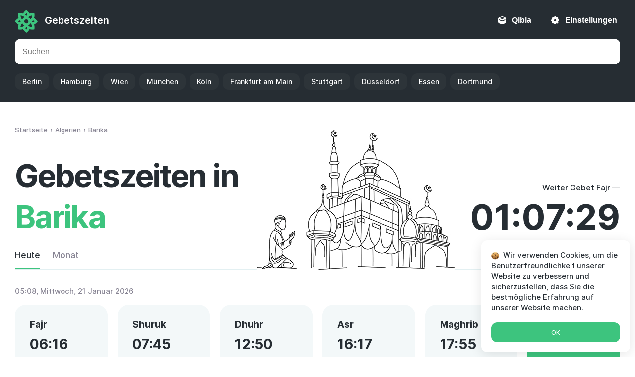

--- FILE ---
content_type: text/html; charset=UTF-8
request_url: https://gebetszeite.online/algeria/barika-dz/
body_size: 7342
content:
<!DOCTYPE html>
<html lang="de" prefix="og: //ogp.me/ns#">
	<head>
		<meta charset="utf-8">
		<title>Gebetszeiten in Barika</title>
		<meta name="description" content="Gebetszeiten in Barika, Batna, Algerien | Der genaue Zeitplan der obligatorischen Gebete (Fajdr, Zuhr, Asr, Maghrib, Isha) für heute und januar 2026 gemäß der Hanafi- oder Shafi'i-Madhhab.">
		
				
		<meta name="robots" content="index,follow">
		<meta property="og:type" content="website">
		<meta property="og:locale" content="de">
		<meta property="og:site_name" content="Gebetszeiten">
		<meta property="og:title" content="Gebetszeiten in Barika">
		<meta property="og:description" content="Gebetszeiten in Barika, Batna, Algerien | Der genaue Zeitplan der obligatorischen Gebete (Fajdr, Zuhr, Asr, Maghrib, Isha) für heute und januar 2026 gemäß der Hanafi- oder Shafi'i-Madhhab.">
		<meta property="og:image" content="https://gebetszeite.online/wp-content/themes/namaz/images/image.jpg">
		
					<meta property="og:url" content="https://gebetszeite.online/algeria/barika-dz/">
			<link rel="canonical" href="https://gebetszeite.online/algeria/barika-dz/">
							<link rel="alternate" hreflang="en" href="https://namaz-times.net/algeria/barika-dz/">
										<link rel="alternate" hreflang="fr" href="https://heuresdeprieres.online/algeria/barika-dz/">
										<link rel="alternate" hreflang="id" href="https://jadwal-sholat.net/algeria/barika-dz/">
													<link rel="alternate" hreflang="ru" href="https://vremya-namaza.net/algeria/barika-dz/">
							
		<link rel="stylesheet" href="https://gebetszeite.online/wp-content/themes/namaz/style.css?ver=7" media="all">
		<meta name="viewport" content="width=device-width, initial-scale=1, shrink-to-fit=no">

		<link rel="apple-touch-icon" href="https://gebetszeite.online/wp-content/themes/namaz/images/favicons/apple-touch-icon.png">
		<link rel="icon" href="https://gebetszeite.online/favicon.ico" sizes="any"> 
		<link rel="icon" href="https://gebetszeite.online/wp-content/themes/namaz/images/favicons/icon.svg" type="image/svg+xml"> 
		<link rel="manifest" href="https://gebetszeite.online/manifest.json">
	</head>
	
	<body>
		<header class="header">
			<div class="top container">
				<a class="logotype" href="https://gebetszeite.online/">Gebetszeiten</a>
				
				<button data-toggle="qibla">Qibla</button><button data-toggle="settings">Einstellungen</button>			</div>
			
			<div class="bottom container">
				<form class="search" role="search" method="get" action="https://gebetszeite.online/">
					<input type="search" value="" placeholder="Suchen" autocomplete="disabled" name="s" required>
				</form>
									<ul class="popular">
						<li><a href="https://gebetszeite.online/germany/berlin-de/">Berlin</a></li><li><a href="https://gebetszeite.online/germany/hamburg-de/">Hamburg</a></li><li><a href="https://gebetszeite.online/austria/vienna-at/">Wien</a></li><li><a href="https://gebetszeite.online/germany/munich-de/">München</a></li><li><a href="https://gebetszeite.online/germany/koln-de/">Köln</a></li><li><a href="https://gebetszeite.online/germany/frankfurt-am-main-de/">Frankfurt am Main</a></li><li><a href="https://gebetszeite.online/germany/stuttgart-de/">Stuttgart</a></li><li><a href="https://gebetszeite.online/germany/dusseldorf-de/">Düsseldorf</a></li><li><a href="https://gebetszeite.online/germany/essen-de/">Essen</a></li><li><a href="https://gebetszeite.online/germany/dortmund-de/">Dortmund</a></li>					</ul>
							</div>
		</header>
		
		<main class="main container">
	
		
				
						
			<ol class="breadcrumbs" itemscope itemtype="http://schema.org/BreadcrumbList"><li itemprop="itemListElement" itemscope itemtype="http://schema.org/ListItem"><a href="https://gebetszeite.online/" itemprop="item"><span itemprop="name">Startseite</span></a><meta itemprop="position" content="1"></li><li itemprop="itemListElement" itemscope itemtype="http://schema.org/ListItem"><a href="https://gebetszeite.online/algeria/" itemprop="item"><span itemprop="name">Algerien</span></a><meta itemprop="position" content="2"></li><li itemprop="itemListElement" itemscope itemtype="http://schema.org/ListItem"><span itemprop="name">Barika</span><meta itemprop="position" content="3"></li></ol>				
			<div class="hero row">
				<div class="left">
					<h1>Gebetszeiten in <span>Barika</span></h1>				</div>

				<div class="right">
					<div class="timeleft">Weiter Gebet Fajr — <time id="time" role="timer">01:07:31</time></div>	
				</div>
			</div>
			
			<nav class="nav">
				<a href="#today" class="active">Heute</a>
				<a href="#month">Monat</a>
			</nav>	
			
			<div id="today" class="segment active">
				<ul class="today">
					<li><span id="clock">05:08</span>, Mittwoch, 21 Januar 2026</li>
					<li>2 Schaʿban 1447</li>
				</ul>
				
				<div class="namaz">
					<dl data-toggle="fajr">
						<dt>Fajr</dt> 
						<dd><time datetime="06:16">06:16</time></dd>
											</dl>			
					<dl data-toggle="shuruq">
						<dt>Shuruk</dt>
						<dd><time datetime="07:45">07:45</time></dd>
						<dd class="note">Sonnenaufgang</dd>					</dl>	
					<dl data-toggle="dhuhr">
						<dt>Dhuhr</dt>
						<dd><time datetime="12:50">12:50</time></dd>
					</dl>	
					<dl data-toggle="asr">
						<dt>Asr</dt>
						<dd><time datetime="16:17">16:17</time></dd>
					</dl>		
					<dl data-toggle="maghrib">
						<dt>Maghrib</dt>
						<dd><time datetime="17:55">17:55</time></dd>
						<dd class="note">Iftar</dd>					</dl>		
					<dl class="active" data-toggle="isha">
						<dt>Isha</dt>
						<dd><time datetime="19:19">19:19</time></dd>
					</dl>
				</div>
					
				<button class="setting" data-toggle="settings">Islamische Weltliga — Hanafi</button>			</div>
			
						
						
			<div class="modal" id="fajr" role="dialog">
				<button class="close">×</button>
				<aside class="side feature">
					<h2>Fajr</h2>
					<p>Morgengebetszeiten in Barika:</p>
					<div class="list">
													<dl>
								<dt>Beginn</dt>
								<dd><time datetime="06:16">06:16</time></dd>
							</dl>
																			<dl>
								<dt>Ende</dt>
								<dd><time datetime="07:45">07:45</time></dd>
							</dl>
											</div>
					
					<div class="note" role="note">Es beginnt im Morgengrauen (beim ersten Anzeichen von Weiß am Horizont) und endet kurz vor Sonnenaufgang.</div>					
					<h3>Wie viele Rak'ahs sind in Fajr?</h3>
					
					<div class="list"><dl><dt>Sunnah</dt><dd data-after="Rak'ahs Muakkad vor Fard">2</dd></dl><dl><dt>Fard</dt><dd>2</dd></dl></div>					
					<div class="note" role="note">Mit Beginn des Fajr endet die Mahlzeit vor dem Morgengrauen von Suhoor. Sie sollten Ihre Mahlzeit im Voraus beenden, 10 Minuten vor Azan.</div>				</aside>
			</div>
			
						
			<div class="modal" id="shuruq" role="dialog">
				<button class="close">×</button>
				<aside class="side feature">
					<h2>Schuruk</h2>
					
					<div class="list">
													<dl>
								<dt>Zeit, die für Gebete (Makruh) verboten ist.</dt>
								<dd><time datetime="07:45">07:45</time></dd>
							</dl>
											</div>
					
									</aside>
			</div>
			
						
			<div class="modal" id="dhuhr" role="dialog">
				<button class="close">×</button>
				<aside class="side feature">
					<h2>Dhuhr</h2>
					<p>Mittagsgebetszeiten in Barika:</p>					
					<div class="list">
													<dl>
								<dt>Beginn</dt>
								<dd><time datetime="12:50">12:50</time></dd>
							</dl>
																			<dl>
								<dt>Ende</dt>
								<dd><time datetime="16:17">16:17</time></dd>
							</dl>
											</div>
					
										
					<h3>Wie viele Rak'ahs werden in Zuhr rezitiert?</h3>
					
					<div class="list"><dl><dt>Sunnah</dt><dd data-after="Rak'ahs Muakkad vor Fard">4</dd></dl><dl><dt>Fard</dt><dd>4</dd></dl><dl><dt>Sunnah</dt><dd data-after="Rak'ahs Muakkad nach Fard">2</dd></dl><dl><dt>Nafil</dt><dd>2</dd></dl></div>					
									</aside>
			</div>
			
						
			<div class="modal" id="asr" role="dialog">
				<button class="close">×</button>
				<aside class="side feature">
					<h2>Asr</h2>
										
					<div class="list">
													<dl>
								<dt>Beginn</dt>
								<dd><time datetime="16:17">16:17</time><sup>*</sup></dd>
							</dl>
																			<dl>
								<dt>Ende</dt>
								<dd><time datetime="17:55">17:55</time></dd>
							</dl>
											</div>
					
					<div class="note" role="note">Es beginnt unmittelbar nach dem Ende der Zuhr und dauert an, bis die Sonne hinter dem Horizont untergeht.</div>					
					<h3>Wie viele Rak'ahs des Asr-Gebets?</h3>
					
					<div class="list"><dl><dt>Sunnah</dt><dd data-after="Rak'ahs von Gair-Muakkada vor Fard">4</dd></dl><dl><dt>Fard</dt><dd>4</dd></dl></div>					
					<div class="note" role="note"><sup>*</sup>Die Asr-Gebetszeit für Barika wird von Hanafi bestimmt. Sie können es in den <span role='button' data-toggle='settings'>Einstellungen</span> ändern.</div>				</aside>
			</div>
			
						
			<div class="modal" id="maghrib" role="dialog">
				<button class="close">×</button>
				<aside class="side feature">
					<h2>Maghrib</h2>
					<p>Abendgebetszeiten in Barika:</p>					
					<div class="list">
													<dl>
								<dt>Beginn</dt>
								<dd><time datetime="17:55">17:55</time></dd>
							</dl>
																			<dl>
								<dt>Ende</dt>
								<dd><time datetime="19:19">19:19</time></dd>
							</dl>
											</div>
					
					<div class="note" role="note"><p>Es beginnt unmittelbar nach Sonnenuntergang und endet nach dem Verschwinden der Abenddämmerung (rotes Leuchten am Horizont).</p><p>Es ist ratsam, das Abendgebet unmittelbar nach dem Adhan zu lesen, ohne zusätzliche Gebete zwischen dem Adhan und der Iqamat zu verrichten. Es ist unerwünscht, Maghreb gegen Ende (makruh tanzikhan) auszuführen.</p></div>					
					<h3>Wie viele Rak'ahs sind im Sonnenuntergangsgebet?</h3>
					
					<div class="list"><dl><dt>Fard</dt><dd>3</dd></dl><dl><dt>Sunnah</dt><dd data-after="Rak'ahs Muakkad nach Fard">2</dd></dl></div>					
									</aside>
			</div>
			
						
			<div class="modal" id="isha" role="dialog">
				<button class="close">×</button>
				<aside class="side feature">
					<h2>Isha</h2>
					<p>Nachtgebetszeiten für heute:</p>					
					<div class="list">
													<dl>
								<dt>Beginn</dt>
								<dd><time datetime="17:55">17:55</time></dd>
							</dl>
												<dl>
							<dt>Ende</dt>
							<dd><time datetime="06:16">06:16</time></dd>						</dl>
					</div>
					
					<div class="note" role="note">Die Zeit von Ish beginnt unmittelbar nach dem Ende des Maghreb und endet mit dem Aufkommen der wahren Morgendämmerung.</div>					
					<h3>Wie viele Rak'ahs gibt es in Isha?</h3>
					
					<div class="list"><dl><dt>Sunnah</dt><dd data-after="Rak'ahs von Gair-Muakkada vor Fard">4</dd></dl><dl><dt>Fard</dt><dd>4</dd></dl><dl><dt>Sunnah</dt><dd data-after="Rak'ahs Muakkad nach Fard">2</dd></dl><dl><dt>Nafil</dt><dd data-after="Rak'ahs vor Witr">2</dd></dl><dl><dt>Wir</dt><dd>3</dd></dl><dl><dt>Nafil</dt><dd data-after="Rak'ahs nach Witr">2</dd></dl></div>					
									</aside>
			</div>
				
			 
										
				
			
				<div id="month" class="segment">
					<h2>Monatliche Gebetszeiten Barika — januar 2026</h2>					
									
					<table class="table" itemscope itemtype="https://schema.org/Table">
						<thead>
							<tr>
								<th>Datum</th>
								<th>Fajr</th>
								<th>Shuruk</th>
								<th>Dhuhr</th>
								<th>Asr</th>
								<th>Maghrib</th>
								<th>Isha</th>
							</tr>
						</thead>				
						<tbody>
														
																
								<tr>
									<td><time datetime="2026-01-01">01, Do</time></td>
									<td><time datetime="2026-01-01 06:17">06:17</time></td>
									<td><time datetime="2026-01-01 07:48">07:48</time></td>
									<td><time datetime="2026-01-01 12:42">12:42</time></td>
									<td><time datetime="2026-01-01 15:58">15:58</time></td>
									<td><time datetime="2026-01-01 17:37">17:37</time></td>
									<td><time datetime="2026-01-01 19:03">19:03</time></td>
								</tr>
																						
																
								<tr>
									<td><time datetime="2026-01-02">02, Fr</time></td>
									<td><time datetime="2026-01-02 06:17">06:17</time></td>
									<td><time datetime="2026-01-02 07:48">07:48</time></td>
									<td><time datetime="2026-01-02 12:43">12:43</time></td>
									<td><time datetime="2026-01-02 15:59">15:59</time></td>
									<td><time datetime="2026-01-02 17:38">17:38</time></td>
									<td><time datetime="2026-01-02 19:03">19:03</time></td>
								</tr>
																						
																
								<tr>
									<td><time datetime="2026-01-03">03, Sa</time></td>
									<td><time datetime="2026-01-03 06:17">06:17</time></td>
									<td><time datetime="2026-01-03 07:48">07:48</time></td>
									<td><time datetime="2026-01-03 12:43">12:43</time></td>
									<td><time datetime="2026-01-03 16:00">16:00</time></td>
									<td><time datetime="2026-01-03 17:38">17:38</time></td>
									<td><time datetime="2026-01-03 19:04">19:04</time></td>
								</tr>
																						
																
								<tr>
									<td><time datetime="2026-01-04">04, So</time></td>
									<td><time datetime="2026-01-04 06:17">06:17</time></td>
									<td><time datetime="2026-01-04 07:48">07:48</time></td>
									<td><time datetime="2026-01-04 12:43">12:43</time></td>
									<td><time datetime="2026-01-04 16:01">16:01</time></td>
									<td><time datetime="2026-01-04 17:39">17:39</time></td>
									<td><time datetime="2026-01-04 19:05">19:05</time></td>
								</tr>
																						
																
								<tr>
									<td><time datetime="2026-01-05">05, Mo</time></td>
									<td><time datetime="2026-01-05 06:17">06:17</time></td>
									<td><time datetime="2026-01-05 07:48">07:48</time></td>
									<td><time datetime="2026-01-05 12:44">12:44</time></td>
									<td><time datetime="2026-01-05 16:01">16:01</time></td>
									<td><time datetime="2026-01-05 17:40">17:40</time></td>
									<td><time datetime="2026-01-05 19:05">19:05</time></td>
								</tr>
																						
																
								<tr>
									<td><time datetime="2026-01-06">06, Di</time></td>
									<td><time datetime="2026-01-06 06:18">06:18</time></td>
									<td><time datetime="2026-01-06 07:48">07:48</time></td>
									<td><time datetime="2026-01-06 12:44">12:44</time></td>
									<td><time datetime="2026-01-06 16:02">16:02</time></td>
									<td><time datetime="2026-01-06 17:41">17:41</time></td>
									<td><time datetime="2026-01-06 19:06">19:06</time></td>
								</tr>
																						
																
								<tr>
									<td><time datetime="2026-01-07">07, Mi</time></td>
									<td><time datetime="2026-01-07 06:18">06:18</time></td>
									<td><time datetime="2026-01-07 07:48">07:48</time></td>
									<td><time datetime="2026-01-07 12:45">12:45</time></td>
									<td><time datetime="2026-01-07 16:03">16:03</time></td>
									<td><time datetime="2026-01-07 17:42">17:42</time></td>
									<td><time datetime="2026-01-07 19:07">19:07</time></td>
								</tr>
																						
																
								<tr>
									<td><time datetime="2026-01-08">08, Do</time></td>
									<td><time datetime="2026-01-08 06:18">06:18</time></td>
									<td><time datetime="2026-01-08 07:48">07:48</time></td>
									<td><time datetime="2026-01-08 12:45">12:45</time></td>
									<td><time datetime="2026-01-08 16:04">16:04</time></td>
									<td><time datetime="2026-01-08 17:43">17:43</time></td>
									<td><time datetime="2026-01-08 19:08">19:08</time></td>
								</tr>
																						
																
								<tr>
									<td><time datetime="2026-01-09">09, Fr</time></td>
									<td><time datetime="2026-01-09 06:18">06:18</time></td>
									<td><time datetime="2026-01-09 07:48">07:48</time></td>
									<td><time datetime="2026-01-09 12:46">12:46</time></td>
									<td><time datetime="2026-01-09 16:05">16:05</time></td>
									<td><time datetime="2026-01-09 17:44">17:44</time></td>
									<td><time datetime="2026-01-09 19:09">19:09</time></td>
								</tr>
																						
																
								<tr>
									<td><time datetime="2026-01-10">10, Sa</time></td>
									<td><time datetime="2026-01-10 06:18">06:18</time></td>
									<td><time datetime="2026-01-10 07:48">07:48</time></td>
									<td><time datetime="2026-01-10 12:46">12:46</time></td>
									<td><time datetime="2026-01-10 16:06">16:06</time></td>
									<td><time datetime="2026-01-10 17:44">17:44</time></td>
									<td><time datetime="2026-01-10 19:09">19:09</time></td>
								</tr>
																						
																
								<tr>
									<td><time datetime="2026-01-11">11, So</time></td>
									<td><time datetime="2026-01-11 06:18">06:18</time></td>
									<td><time datetime="2026-01-11 07:48">07:48</time></td>
									<td><time datetime="2026-01-11 12:46">12:46</time></td>
									<td><time datetime="2026-01-11 16:07">16:07</time></td>
									<td><time datetime="2026-01-11 17:45">17:45</time></td>
									<td><time datetime="2026-01-11 19:10">19:10</time></td>
								</tr>
																						
																
								<tr>
									<td><time datetime="2026-01-12">12, Mo</time></td>
									<td><time datetime="2026-01-12 06:18">06:18</time></td>
									<td><time datetime="2026-01-12 07:48">07:48</time></td>
									<td><time datetime="2026-01-12 12:47">12:47</time></td>
									<td><time datetime="2026-01-12 16:08">16:08</time></td>
									<td><time datetime="2026-01-12 17:46">17:46</time></td>
									<td><time datetime="2026-01-12 19:11">19:11</time></td>
								</tr>
																						
																
								<tr>
									<td><time datetime="2026-01-13">13, Di</time></td>
									<td><time datetime="2026-01-13 06:18">06:18</time></td>
									<td><time datetime="2026-01-13 07:47">07:47</time></td>
									<td><time datetime="2026-01-13 12:47">12:47</time></td>
									<td><time datetime="2026-01-13 16:09">16:09</time></td>
									<td><time datetime="2026-01-13 17:47">17:47</time></td>
									<td><time datetime="2026-01-13 19:12">19:12</time></td>
								</tr>
																						
																
								<tr>
									<td><time datetime="2026-01-14">14, Mi</time></td>
									<td><time datetime="2026-01-14 06:18">06:18</time></td>
									<td><time datetime="2026-01-14 07:47">07:47</time></td>
									<td><time datetime="2026-01-14 12:48">12:48</time></td>
									<td><time datetime="2026-01-14 16:10">16:10</time></td>
									<td><time datetime="2026-01-14 17:48">17:48</time></td>
									<td><time datetime="2026-01-14 19:13">19:13</time></td>
								</tr>
																						
																
								<tr>
									<td><time datetime="2026-01-15">15, Do</time></td>
									<td><time datetime="2026-01-15 06:18">06:18</time></td>
									<td><time datetime="2026-01-15 07:47">07:47</time></td>
									<td><time datetime="2026-01-15 12:48">12:48</time></td>
									<td><time datetime="2026-01-15 16:11">16:11</time></td>
									<td><time datetime="2026-01-15 17:49">17:49</time></td>
									<td><time datetime="2026-01-15 19:14">19:14</time></td>
								</tr>
																						
																
								<tr>
									<td><time datetime="2026-01-16">16, Fr</time></td>
									<td><time datetime="2026-01-16 06:17">06:17</time></td>
									<td><time datetime="2026-01-16 07:47">07:47</time></td>
									<td><time datetime="2026-01-16 12:48">12:48</time></td>
									<td><time datetime="2026-01-16 16:12">16:12</time></td>
									<td><time datetime="2026-01-16 17:50">17:50</time></td>
									<td><time datetime="2026-01-16 19:14">19:14</time></td>
								</tr>
																						
																
								<tr>
									<td><time datetime="2026-01-17">17, Sa</time></td>
									<td><time datetime="2026-01-17 06:17">06:17</time></td>
									<td><time datetime="2026-01-17 07:46">07:46</time></td>
									<td><time datetime="2026-01-17 12:49">12:49</time></td>
									<td><time datetime="2026-01-17 16:13">16:13</time></td>
									<td><time datetime="2026-01-17 17:51">17:51</time></td>
									<td><time datetime="2026-01-17 19:15">19:15</time></td>
								</tr>
																						
																
								<tr>
									<td><time datetime="2026-01-18">18, So</time></td>
									<td><time datetime="2026-01-18 06:17">06:17</time></td>
									<td><time datetime="2026-01-18 07:46">07:46</time></td>
									<td><time datetime="2026-01-18 12:49">12:49</time></td>
									<td><time datetime="2026-01-18 16:14">16:14</time></td>
									<td><time datetime="2026-01-18 17:52">17:52</time></td>
									<td><time datetime="2026-01-18 19:16">19:16</time></td>
								</tr>
																						
																
								<tr>
									<td><time datetime="2026-01-19">19, Mo</time></td>
									<td><time datetime="2026-01-19 06:17">06:17</time></td>
									<td><time datetime="2026-01-19 07:46">07:46</time></td>
									<td><time datetime="2026-01-19 12:49">12:49</time></td>
									<td><time datetime="2026-01-19 16:15">16:15</time></td>
									<td><time datetime="2026-01-19 17:53">17:53</time></td>
									<td><time datetime="2026-01-19 19:17">19:17</time></td>
								</tr>
																						
																
								<tr>
									<td><time datetime="2026-01-20">20, Di</time></td>
									<td><time datetime="2026-01-20 06:16">06:16</time></td>
									<td><time datetime="2026-01-20 07:45">07:45</time></td>
									<td><time datetime="2026-01-20 12:50">12:50</time></td>
									<td><time datetime="2026-01-20 16:16">16:16</time></td>
									<td><time datetime="2026-01-20 17:54">17:54</time></td>
									<td><time datetime="2026-01-20 19:18">19:18</time></td>
								</tr>
																						
																
								<tr class="active">
									<td><time datetime="2026-01-21">21, Mi</time></td>
									<td><time datetime="2026-01-21 06:16">06:16</time></td>
									<td><time datetime="2026-01-21 07:45">07:45</time></td>
									<td><time datetime="2026-01-21 12:50">12:50</time></td>
									<td><time datetime="2026-01-21 16:17">16:17</time></td>
									<td><time datetime="2026-01-21 17:55">17:55</time></td>
									<td><time datetime="2026-01-21 19:19">19:19</time></td>
								</tr>
																						
																
								<tr>
									<td><time datetime="2026-01-22">22, Do</time></td>
									<td><time datetime="2026-01-22 06:16">06:16</time></td>
									<td><time datetime="2026-01-22 07:44">07:44</time></td>
									<td><time datetime="2026-01-22 12:50">12:50</time></td>
									<td><time datetime="2026-01-22 16:18">16:18</time></td>
									<td><time datetime="2026-01-22 17:56">17:56</time></td>
									<td><time datetime="2026-01-22 19:20">19:20</time></td>
								</tr>
																						
																
								<tr>
									<td><time datetime="2026-01-23">23, Fr</time></td>
									<td><time datetime="2026-01-23 06:15">06:15</time></td>
									<td><time datetime="2026-01-23 07:44">07:44</time></td>
									<td><time datetime="2026-01-23 12:50">12:50</time></td>
									<td><time datetime="2026-01-23 16:19">16:19</time></td>
									<td><time datetime="2026-01-23 17:57">17:57</time></td>
									<td><time datetime="2026-01-23 19:21">19:21</time></td>
								</tr>
																						
																
								<tr>
									<td><time datetime="2026-01-24">24, Sa</time></td>
									<td><time datetime="2026-01-24 06:15">06:15</time></td>
									<td><time datetime="2026-01-24 07:43">07:43</time></td>
									<td><time datetime="2026-01-24 12:51">12:51</time></td>
									<td><time datetime="2026-01-24 16:20">16:20</time></td>
									<td><time datetime="2026-01-24 17:58">17:58</time></td>
									<td><time datetime="2026-01-24 19:21">19:21</time></td>
								</tr>
																						
																
								<tr>
									<td><time datetime="2026-01-25">25, So</time></td>
									<td><time datetime="2026-01-25 06:15">06:15</time></td>
									<td><time datetime="2026-01-25 07:43">07:43</time></td>
									<td><time datetime="2026-01-25 12:51">12:51</time></td>
									<td><time datetime="2026-01-25 16:21">16:21</time></td>
									<td><time datetime="2026-01-25 17:59">17:59</time></td>
									<td><time datetime="2026-01-25 19:22">19:22</time></td>
								</tr>
																						
																
								<tr>
									<td><time datetime="2026-01-26">26, Mo</time></td>
									<td><time datetime="2026-01-26 06:14">06:14</time></td>
									<td><time datetime="2026-01-26 07:42">07:42</time></td>
									<td><time datetime="2026-01-26 12:51">12:51</time></td>
									<td><time datetime="2026-01-26 16:22">16:22</time></td>
									<td><time datetime="2026-01-26 18:00">18:00</time></td>
									<td><time datetime="2026-01-26 19:23">19:23</time></td>
								</tr>
																						
																
								<tr>
									<td><time datetime="2026-01-27">27, Di</time></td>
									<td><time datetime="2026-01-27 06:14">06:14</time></td>
									<td><time datetime="2026-01-27 07:42">07:42</time></td>
									<td><time datetime="2026-01-27 12:51">12:51</time></td>
									<td><time datetime="2026-01-27 16:23">16:23</time></td>
									<td><time datetime="2026-01-27 18:01">18:01</time></td>
									<td><time datetime="2026-01-27 19:24">19:24</time></td>
								</tr>
																						
																
								<tr>
									<td><time datetime="2026-01-28">28, Mi</time></td>
									<td><time datetime="2026-01-28 06:13">06:13</time></td>
									<td><time datetime="2026-01-28 07:41">07:41</time></td>
									<td><time datetime="2026-01-28 12:51">12:51</time></td>
									<td><time datetime="2026-01-28 16:24">16:24</time></td>
									<td><time datetime="2026-01-28 18:02">18:02</time></td>
									<td><time datetime="2026-01-28 19:25">19:25</time></td>
								</tr>
																						
																
								<tr>
									<td><time datetime="2026-01-29">29, Do</time></td>
									<td><time datetime="2026-01-29 06:13">06:13</time></td>
									<td><time datetime="2026-01-29 07:40">07:40</time></td>
									<td><time datetime="2026-01-29 12:52">12:52</time></td>
									<td><time datetime="2026-01-29 16:25">16:25</time></td>
									<td><time datetime="2026-01-29 18:03">18:03</time></td>
									<td><time datetime="2026-01-29 19:26">19:26</time></td>
								</tr>
																						
																
								<tr>
									<td><time datetime="2026-01-30">30, Fr</time></td>
									<td><time datetime="2026-01-30 06:12">06:12</time></td>
									<td><time datetime="2026-01-30 07:40">07:40</time></td>
									<td><time datetime="2026-01-30 12:52">12:52</time></td>
									<td><time datetime="2026-01-30 16:26">16:26</time></td>
									<td><time datetime="2026-01-30 18:04">18:04</time></td>
									<td><time datetime="2026-01-30 19:27">19:27</time></td>
								</tr>
																						
																
								<tr>
									<td><time datetime="2026-01-31">31, Sa</time></td>
									<td><time datetime="2026-01-31 06:12">06:12</time></td>
									<td><time datetime="2026-01-31 07:39">07:39</time></td>
									<td><time datetime="2026-01-31 12:52">12:52</time></td>
									<td><time datetime="2026-01-31 16:27">16:27</time></td>
									<td><time datetime="2026-01-31 18:05">18:05</time></td>
									<td><time datetime="2026-01-31 19:28">19:28</time></td>
								</tr>
																					</tbody>
					</table>
					
											<button class="button" onclick="javascript:print(document);">Druckversion</button>
									</div>
						
															<div class="banner">
									
												<img src="https://gebetszeite.online/wp-content/themes/namaz/images/placeholder.png" data-src="https://gebetszeite.online/wp-content/uploads/img-300x600.jpg" data-srcset="https://gebetszeite.online/wp-content/uploads/img-300x600.jpg 2x" alt="" class="lazyload">
									</div>
										
						
							<div class="qa" itemscope itemtype="https://schema.org/FAQPage">
																		<dl itemscope itemprop="mainEntity" itemtype="https://schema.org/Question">
								<dt itemprop="name">Tahajjud Gebetszeit für heute?</dt>
								<dd itemscope itemprop="acceptedAnswer" itemtype="https://schema.org/Answer">
									<div itemprop="text">Die beste Zeit für dieses Gebet ist das letzte Drittel der Nacht. Heute ist dies in Barika der Zeitraum von <time datetime="02:09">02:09</time> bis <time datetime="06:16">06:16</time>.</div>
								</dd>
							</dl>
																								<dl itemscope itemprop="mainEntity" itemtype="https://schema.org/Question">
								<dt itemprop="name">Wann wird der Geist des Gebets gelesen?</dt>
								<dd itemscope itemprop="acceptedAnswer" itemtype="https://schema.org/Answer">
									<div itemprop="text">Die Zeit des freiwilligen Gebets ad-duha kommt 15-20 Minuten nach Sonnenaufgang und endet 5-10 Minuten vor Mittag. In Barika beginnt dieser Zeitraum heute (21. Januar) um <time datetime="08:05">08:05</time> Uhr und dauert bis <time datetime="12:40">12:40</time> Uhr.</div>
								</dd>
							</dl>
																								<dl itemscope itemprop="mainEntity" itemtype="https://schema.org/Question">
								<dt itemprop="name">In welche Richtung soll man beten?</dt>
								<dd itemscope itemprop="acceptedAnswer" itemtype="https://schema.org/Answer">
									<div itemprop="text">Die genau festgelegte Richtung von Barika zur heiligen Kaaba, die sich in der Heiligen Moschee (Mekka) befindet, ist auf der Karte angegeben. Zoomen Sie hinein und orientieren Sie sich an der Lage nahegelegener Straßen und Häuser.</div>
								</dd>
							</dl>
															</div>
						
			<div class="list">
				<dl>
					<dt>Ort</dt>
					<dd>Barika, Batna, Algerien</dd>
				</dl>	
				<dl>
					<dt>Zeitzone</dt>
					<dd>Africa/Algiers</dd>
				</dl>							
				<dl>
					<dt>Breitengrad</dt>
					<dd>35.38901000</dd>
				</dl>
				<dl>
					<dt>Längengrad</dt>
					<dd>5.36584000</dd>
				</dl>
			</div>
			
			<div class="social">
								<button class="fb" data-type="fb" title="Facebook">Facebook</button>
				<button class="tw" data-type="twitter" title="Twitter">Twitter</button>
				<button class="skype" data-type="skype" title="Skype">Skype</button>
				<button class="viber" data-type="viber" title="Viber">Viber</button>
				<button class="telegram" data-type="telegram" title="Telegram">Telegram</button>
				<button class="whatsapp" data-type="whatsapp" title="Whatsapp">Whatsapp</button>				
			</div>	
		
			<div class="title">Städte in der Nähe</div><ul class="locations"><li><a href="https://gebetszeite.online/algeria/biskra-dz/" title="Biskra">Biskra</a></li><li><a href="https://gebetszeite.online/algeria/khenchela-dz/" title="Khenchela">Khenchela</a></li><li><a href="https://gebetszeite.online/algeria/messaad-dz/" title="Messaad">Messaad</a></li><li><a href="https://gebetszeite.online/algeria/dellys-dz/" title="Dellys">Dellys</a></li><li><a href="https://gebetszeite.online/algeria/batna-dz/" title="Batna">Batna</a></li><li><a href="https://gebetszeite.online/algeria/guelma-dz/" title="Guelma">Guelma</a></li><li><a href="https://gebetszeite.online/algeria/merouana-dz/" title="Mérouana">Mérouana</a></li><li><a href="https://gebetszeite.online/algeria/setif-dz/" title="Sétif">Sétif</a></li><li><a href="https://gebetszeite.online/algeria/boumerdas-dz/" title="Boumerdès">Boumerdès</a></li><li><a href="https://gebetszeite.online/algeria/beni-amrane-dz/" title="Beni Amrane">Beni Amrane</a></li><li><a href="https://gebetszeite.online/algeria/sidi-okba-dz/" title="Sidi Okba algeria">Sidi Okba algeria</a></li><li><a href="https://gebetszeite.online/algeria/constantine-dz/" title="Constantine">Constantine</a></li><li><a href="https://gebetszeite.online/algeria/naciria-dz/" title="Naciria">Naciria</a></li><li><a href="https://gebetszeite.online/algeria/el-khroub-dz/" title="El Chroub">El Chroub</a></li><li><a href="https://gebetszeite.online/algeria/chabet-el-ameur-dz/" title="Chabet el Ameur">Chabet el Ameur</a></li><li><a href="https://gebetszeite.online/algeria/boudouaou-dz/" title="Boudouaou">Boudouaou</a></li><li><a href="https://gebetszeite.online/algeria/tizi-ouzou-dz/" title="Tizi Ouzou">Tizi Ouzou</a></li><li><a href="https://gebetszeite.online/algeria/megarine-dz-2/" title="Megarine">Megarine</a></li><li><a href="https://gebetszeite.online/algeria/jijel-dz/" title="Jijel">Jijel</a></li><li><a href="https://gebetszeite.online/algeria/bouira-dz/" title="Bouira">Bouira</a></li><li><a href="https://gebetszeite.online/algeria/azazga-dz/" title="Azazga">Azazga</a></li><li><a href="https://gebetszeite.online/algeria/skikda-dz/" title="Skikda">Skikda</a></li><li><a href="https://gebetszeite.online/algeria/megarine-dz/" title="Megarine">Megarine</a></li><li><a href="https://gebetszeite.online/algeria/bejaia-dz/" title="Bejaia">Bejaia</a></li><li><a href="https://gebetszeite.online/algeria/mila-dz/" title="Milevum">Milevum</a></li><li><a href="https://gebetszeite.online/algeria/djelfa-dz/" title="El Djelfa">El Djelfa</a></li><li><a href="https://gebetszeite.online/algeria/tazoult-lambese-dz/" title="Lambaesis">Lambaesis</a></li><li><a href="https://gebetszeite.online/algeria/thenia-dz/" title="Thénia">Thénia</a></li><li><a href="https://gebetszeite.online/algeria/el-eulma-dz/" title="El Eulma">El Eulma</a></li><li><a href="https://gebetszeite.online/algeria/ain-beida-dz/" title="Ain Beida">Ain Beida</a></li></ul>
			<div class="modal" id="qibla" role="dialog">
				<button class="close">×</button>
				<div id="map" class="map"></div>
			</div>
			
			<div class="buttons"><button data-toggle="qibla">Qibla</button><button data-toggle="settings">Einstellungen</button></div>			
			<input type="hidden" id="locale" value="de">
			<input type="hidden" id="lat" value="35.38901000">
			<input type="hidden" id="lng" value="5.36584000">
			<input type="hidden" id="timezone" value="Africa/Algiers">
			<input type="hidden" id="timeformat" value="time24">
			
		</main>
		
				
		<footer itemscope itemtype="http://schema.org/WPFooter" class="footer">
			<div class="container">
				<div class="copyright">
					© <small itemprop="copyrightYear">2026</small>
					<a href="https://gebetszeite.online/">Gebetszeiten</a>
				</div>
				
				<ul class="menu"><li><a itemprop="url" href="https://gebetszeite.online/calendar/" rel="nofollow">Islamischer Kalender</a></li>
<li><a itemprop="url" href="https://gebetszeite.online/ramadan/" rel="nofollow">Ramadan</a></li>
</ul>				
				<div class="languages">
					<button>Deutsch</button>
					<ul>
													<li><a href="https://vremya-namaza.net/" lang="ru">Русский</a>
																			<li><a href="https://namaz-times.net/" lang="en">English</a>
																			<li><a href="https://heuresdeprieres.online/" lang="fr">Français</a>
																			<li><a href="https://jadwal-sholat.net/" lang="id">Bahasa Indonesia</a>
																	</ul>
				</div>
			</div>
		</footer>
		
					<dialog id="cookies" class="cookies">
				<!--noindex--><span>Wir verwenden Cookies, um die Benutzerfreundlichkeit unserer Website zu verbessern und sicherzustellen, dass Sie die bestmögliche Erfahrung auf unserer Website machen.</span><!--/noindex-->
				<button>Ok</button>
			</dialog>
				
				
		<div class="modal" id="settings" role="dialog">
			<button class="close">×</button>
			<aside class="side">
									<form class="settings">
													<fieldset>
								<div class="title">Rechenmethode</div>								<!--noindex-->
																											<label>
											<input type="radio" name="method" value="mwl" checked>
											<span class="name">Islamische Weltliga</span>
																																				<span class="info">
														<span data-name="Fajr Winkel: ">18°</span>
														<span data-name="Isha Winkel: ">17°</span>	
													</span>
																																	</label>
																																				<label>
											<input type="radio" name="method" value="isna">
											<span class="name">Islamische Gesellschaft Nordamerikas</span>
																																				<span class="info">
														<span data-name="Fajr Winkel: ">15°</span>
														<span data-name="Isha Winkel: ">15°</span>	
													</span>
																																	</label>
																																				<label>
											<input type="radio" name="method" value="makkah">
											<span class="name">Umm Al-Qura Universität, Mekka</span>
																																				<span class="info">
														<span data-name="Fajr Winkel: ">18.5°</span>
														<span data-name="Isha Winkel: ">90</span>	
													</span>
																																	</label>
																																				<label>
											<input type="radio" name="method" value="london">
											<span class="name">Londoner Zentralmoschee</span>
																																				<span class="info">
														<span data-name="Fajr Winkel: ">16.5°</span>
														<span data-name="Isha Winkel: ">12°</span>	
													</span>
																																	</label>
																																				<label>
											<input type="radio" name="method" value="france">
											<span class="name">Union der Islamischen Organisationen Frankreichs</span>
																																				<span class="info">
														<span data-name="Fajr Winkel: ">12°</span>
														<span data-name="Isha Winkel: ">12°</span>	
													</span>
																																	</label>
																																				<label>
											<input type="radio" name="method" value="turkey">
											<span class="name">Diyanet (Türkei)</span>
																																				<span class="info">
														<span data-name="Fajr Winkel: ">18°</span>
														<span data-name="Isha Winkel: ">17°</span>	
													</span>
																																	</label>
																																				<label>
											<input type="radio" name="method" value="rf">
											<span class="name">Zentrale spirituelle Verwaltung der Muslime Russlands</span>
																																				<span class="info">
														<span data-name="Fajr Winkel: ">16°</span>
														<span data-name="Isha Winkel: ">15°</span>	
													</span>
																																	</label>
																																				<label>
											<input type="radio" name="method" value="jakarta">
											<span class="name">Ministerium für religiöse Angelegenheiten (Indonesien)</span>
																																				<span class="info">
														<span data-name="Fajr Winkel: ">20°</span>
														<span data-name="Isha Winkel: ">18°</span>	
													</span>
																																	</label>
																																				<label>
											<input type="radio" name="method" value="jakim">
											<span class="name">Abteilung für islamische Entwicklung in Malaysia (JAKIM)</span>
																																				<span class="info">
														<span data-name="Fajr Winkel: ">18°</span>
														<span data-name="Isha Winkel: ">18°</span>	
													</span>
																																	</label>
																																				<label>
											<input type="radio" name="method" value="jafari">
											<span class="name">Shia Isna-Ashari</span>
																																				<span class="info">
														<span data-name="Fajr Winkel: ">16°</span>
														<span data-name="Isha Winkel: ">14°</span>	
													</span>
																																	</label>
																																				<label>
											<input type="radio" name="method" value="karachi">
											<span class="name">Universität für Islamische Wissenschaften, Karachi</span>
																																				<span class="info">
														<span data-name="Fajr Winkel: ">18°</span>
														<span data-name="Isha Winkel: ">18°</span>	
													</span>
																																	</label>
																																				<label>
											<input type="radio" name="method" value="egypt">
											<span class="name">Ägyptische Allgemeine Vermessungsbehörde</span>
																																				<span class="info">
														<span data-name="Fajr Winkel: ">19.5°</span>
														<span data-name="Isha Winkel: ">17.5°</span>	
													</span>
																																	</label>
																																				<label>
											<input type="radio" name="method" value="tehran">
											<span class="name">Institut für Geophysik, Universität Teheran</span>
																																				<span class="info">
														<span data-name="Fajr Winkel: ">17.7°</span>
														<span data-name="Isha Winkel: ">14°</span>	
													</span>
																																	</label>
																																				<label>
											<input type="radio" name="method" value="tatarstan">
											<span class="name">Spirituelle Verwaltung der Muslime der Republik Tatarstan</span>
																																				<span class="info">
														<span data-name="Fajr Winkel: ">18°</span>
														<span data-name="Isha Winkel: ">15°</span>	
													</span>
																																	</label>
																																				<label>
											<input type="radio" name="method" value="algeria">
											<span class="name">Ministerium für religiöse Angelegenheiten und Wakfs in Algerien</span>
																																				<span class="info">
														<span data-name="Fajr Winkel: ">18°</span>
														<span data-name="Isha Winkel: ">17°</span>	
													</span>
																																	</label>
																									<!--/noindex-->
							</fieldset>
												
												
													<fieldset>
								<div class="title">Assr Juristic Methode</div>																											<label>
											<input type="radio" name="madhhab" value="hanafi" checked>
											<span class="name">Hanafi</span>
																					</label>
																																				<label>
											<input type="radio" name="madhhab" value="shafii">
											<span class="name">Shafii</span>
																					</label>
																								</fieldset>
												
												
													<fieldset>
								<div class="title">Zeitformat ändern</div>																											<label>
											<input type="radio" name="timeformat" value="time24" checked>
											<span class="name">24-Stunden-Format</span>
																							<span class="info">13:00</span>
																					</label>
																																				<label>
											<input type="radio" name="timeformat" value="time12">
											<span class="name">12-Stunden-Format</span>
																							<span class="info">1:00 pm</span>
																					</label>
																								</fieldset>
											</form>
							</aside>
		</div>
		
		<link rel="stylesheet" href="https://gebetszeite.online/wp-content/themes/namaz/css/leaflet.css" media="all">
		<link rel="stylesheet" href="https://gebetszeite.online/wp-content/themes/namaz/css/print.css" media="print">
		
		<script src="https://gebetszeite.online/wp-content/themes/namaz/js/jquery.js"></script>
		<script src="https://gebetszeite.online/wp-content/themes/namaz/js/lazysizes.js"></script>
		<script src="https://gebetszeite.online/wp-content/themes/namaz/js/banner.js"></script>
		<script src="https://gebetszeite.online/wp-content/themes/namaz/js/jquery-ui.js"></script>
		<script src="https://gebetszeite.online/wp-content/themes/namaz/js/social.js"></script>
		<script src="https://gebetszeite.online/wp-content/themes/namaz/js/cookie.js"></script>
		<script src="https://gebetszeite.online/wp-content/themes/namaz/js/main.js"></script>
		<script src="https://gebetszeite.online/wp-content/themes/namaz/js/timer.js"></script>
		<script src="https://gebetszeite.online/wp-content/themes/namaz/js/clock.js"></script>
		
					 
													<script src="https://gebetszeite.online/wp-content/themes/namaz/js/leaflet.js"></script>
				<script src="https://gebetszeite.online/wp-content/themes/namaz/js/map.js"></script>
							
		<script>
			if ('serviceWorker' in navigator) {
				navigator.serviceWorker.register('/sw.js')
					.then(() => navigator.serviceWorker.ready.then((worker) => {
					worker.sync.register('syncdata');
				}))
				.catch((err) => console.log(err));
			}	
		</script>
		
			</body>
</html>

--- FILE ---
content_type: application/javascript
request_url: https://gebetszeite.online/wp-content/themes/namaz/js/clock.js
body_size: 723
content:
if ($('#clock').length && $('#timezone').length && $('#timeformat').length) { 
	
	var timezone = $('#timezone').val();
	var timeformat = $('#timeformat').val();
	
	function currentTime() {
		var date = new Date(new Date().toLocaleString(
			"en-US", {
				timeZone: timezone
			}
		));
		var hours = date.getHours();
		var minutes = date.getMinutes();
		
		if (timeformat == "time12") {
			var midday = (hours >= 12) ? " pm" : " am";
			hours = (hours == 0) ? 12 : ((hours > 12) ? (hours - 12) : hours);
		}
		
		hours = updateTime(hours);
		minutes = updateTime(minutes);
		
		$("#clock").html(hours + ":" + minutes + ((typeof midday !== "undefined") ? midday : ""));
		
		setTimeout(function(){ 
			currentTime() 
		}, 1000);
	}
	
	function updateTime(k) {
		if (k < 10) {
			return "0" + k;
		} else {
			return k;
		}
	}
	
	currentTime();
}

--- FILE ---
content_type: application/javascript
request_url: https://gebetszeite.online/wp-content/themes/namaz/js/banner.js
body_size: 867
content:
if ($('.banner').length && $('.article').length && $('.side').length && $('.end').length) { 

	function checkWidth() {
		
		var banner = $('.banner');
		var windowSize = $(window).width();

		if (windowSize >= 980) {
			var bannerOffset = banner.offset().top;
			
			$(window).scroll(function() { 
			
				var currentPosition = $(document).scrollTop();
				var endOffset = $('.end').offset().top;
				var bannerHeight = banner.outerHeight();
				var sideHeight = $('.side').height();
				var articleHeight = $('.article').height();
				
				if(articleHeight >= sideHeight) {
					if (currentPosition > bannerOffset && currentPosition < endOffset - bannerHeight) {
						banner.addClass('fixed').removeClass('sticking');
					} else if (currentPosition > endOffset - bannerHeight) {
						banner.removeClass('fixed').addClass('sticking');
					} else {
						banner.removeClass('fixed').removeClass('sticking');
					}
				}
				
			});
		}
	}

	checkWidth();
	$(window).resize(checkWidth);

}

--- FILE ---
content_type: application/javascript
request_url: https://gebetszeite.online/wp-content/themes/namaz/js/main.js
body_size: 1286
content:
jQuery(document).ready(function($) {
	
	$('[data-toggle]').click(function() {
		var data = $(this).attr('data-toggle');
		$('#' + data).toggleClass('show');
	});
	
	$('.close').click(function(){
		$(this).closest('.modal').removeClass('show');		
	});
	
	$('.languages button').click(function() {
		$('.languages ul').toggleClass('show');
		return false;
	});
	
	$(document).mouseup(function(e) {
		var $target = $(e.target);
		if ($target.closest('.modal .side').length == 0 && $target.closest('.modal .map').length == 0) {
			if ($('.modal').hasClass('show')) {
				$('.modal').removeClass('show');
			}
		}
		if ($target.closest('.languages ul').length == 0 && $target.closest('.languages button').length == 0) {
			if ($('.languages ul').hasClass('show')) {
				$('.languages ul').removeClass('show');
			}
		}
	});
	
	$('input[name="s"]').autocomplete({
		source: function( request, response ) {
		minLength: 2,
		
			$.ajax( {
				url: "https://" + window.location.hostname + "/wp-admin/admin-ajax.php",
				data: {
					action: 'autocomplete',
					term: request.term
				},
				success: function( data ) {
					response( data );
				}
			});
	 
		},
		select: function( event, ui ) {
			window.location = ui.item.url;
		}
	});
	
	if ($.cookie('cookies') !== 'none') { 
		if ($('#cookies').length) { 
			$('#cookies').addClass("show");
		}
	} 
	
	$('#cookies button').click(function() {
		$('#cookies').removeClass('show');
		$.cookie('cookies', 'none', { 
			expires: 365,
			path: '/'
		}); 
	}); 
	
	$('input[name=method]').on('change', function() {
		var method = $('input[name=method]:checked').val();						
		$.cookie('method', method, { 
			expires: 365, 
			path: '/' 
		});
		window.location.reload();
	});
	
	$('input[name=madhhab]').on('change', function() {
		var madhhab = $('input[name=madhhab]:checked').val();	
		$.cookie('madhhab', madhhab, { 
			expires: 365, 
			path: '/' 
		});
		window.location.reload();
	});
	
	$('input[name=timeformat]').on('change', function() {
		var timeformat = $('input[name=timeformat]:checked').val();	
		$.cookie('timeformat', timeformat, { 
			expires: 365, 
			path: '/' 
		});
		window.location.reload();
	});
	
	$('.qa dt').click(function() {
		$(this).parents('.qa dl').toggleClass('active').find('dd').slideToggle("200");
	});
	
	$('.nav a').on('click', function(e) {
		e.preventDefault();
		$(this).addClass('active').siblings().removeClass('active');
		target = $(this).attr('href');
		$('.segment').not(target).hide();
		$(target).fadeIn(600);
	});
	
    $('.toc a').on('click', function(e) {
        e.preventDefault();
        $('html,body').stop().animate({ 
			scrollTop: $($(this).attr('href')).offset().top  
		}, 1000);
    });
	
	if ($('.buttons').length) { 
		$(window).scroll(function() { 		
			if ($(this).scrollTop() > 200) {
				$('.buttons').fadeIn('slow');
			} else {
				$('.buttons').fadeOut('slow');
			}
		});
	}
	
});

document.addEventListener("DOMContentLoaded", function(event) {
	var shareItems = document.querySelectorAll('.social button');
	var isIOS = /iPad|iPhone|iPod/.test(navigator.platform)
	|| (navigator.platform === 'MacIntel' && navigator.maxTouchPoints > 1);
	var isAndroid = /(android)/i.test(navigator.userAgent);
	var options = {};
	if (isIOS || isAndroid) {
		options.link_telegram = 'tg://msg';
		options.link_whatsapp = 'whatsapp://send';
	}
	for (var i = 0; i < shareItems.length; i += 1) {
		shareItems[i].addEventListener('click', function share(e) {
			console.log(this);
			return JSShare.go(this, options);
		});
	}
});

--- FILE ---
content_type: application/javascript
request_url: https://gebetszeite.online/wp-content/themes/namaz/js/timer.js
body_size: 945
content:
if ($('#time').length){

	function timetoSeconds(hms){
		const [hours, minutes, seconds] = hms.split(':');
		return Number(hours) * 60 * 60 + Number(minutes) * 60 + Number(seconds);
	};	

	function start(duration, id) {
		
		var start = Date.now();
		
		function countdown() {

			var diff = duration - (((Date.now() - start) / 1000) | 0);
			var hours = diff > 0 ? Math.floor(diff / 60 / 60) : 0;
			var minutes = diff > 0 ? Math.floor(diff / 60) - (hours * 60) : 0;
			var seconds = diff > 0 ? diff % 60 : 0;

			hours = hours < 10 ? '0' + hours : hours;
			minutes = minutes < 10 ? '0' + minutes : minutes;
			seconds = seconds < 10 ? '0' + seconds : seconds;
			
			id.textContent = hours + ":" + minutes + ":" + seconds;  

			if (diff <= 0) {
				clearInterval(interval);
				window.location.reload(true);
			}
		};
			
		countdown();
		var interval = setInterval(countdown, 1000);
		
	}

	window.onload = function () {
		var id = document.querySelector('#time');
		var time = id.textContent;
		var duration = timetoSeconds(time)
		start(duration, id);
	};	

}